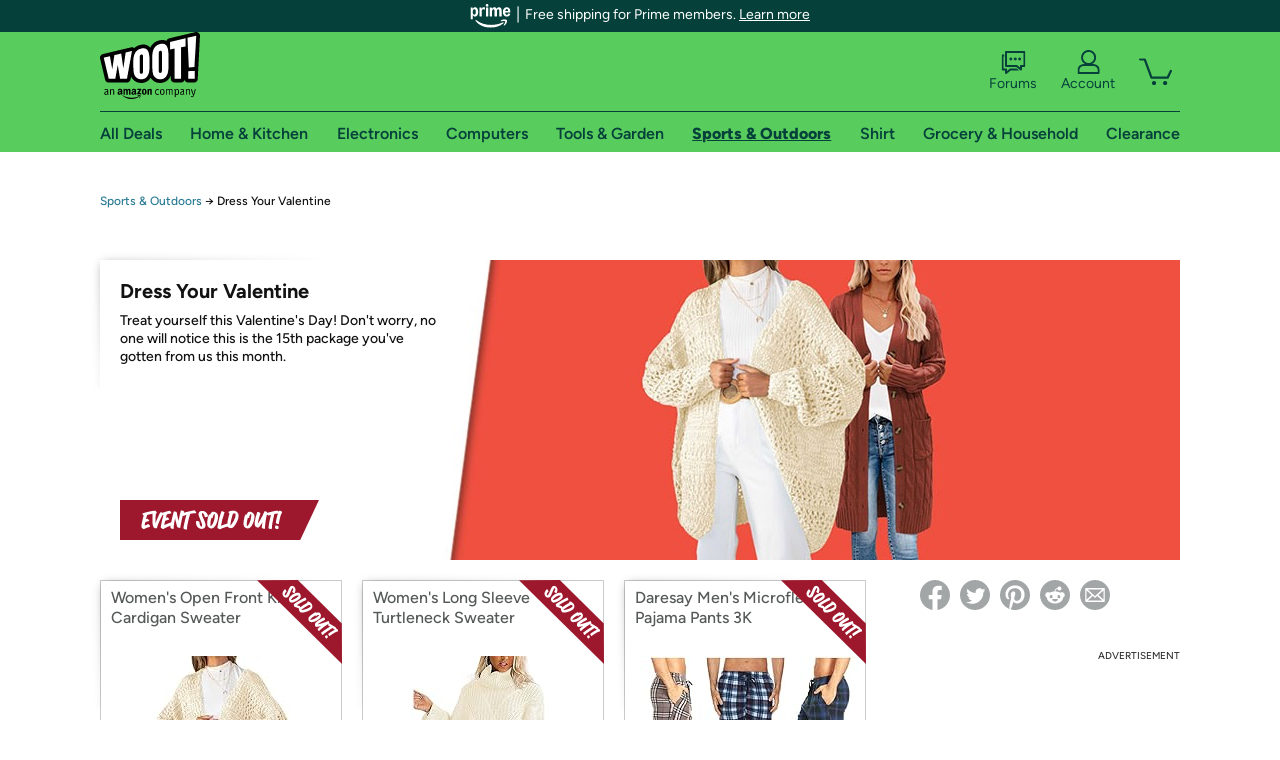

--- FILE ---
content_type: text/html; charset=utf-8
request_url: https://sport.woot.com/plus/dress-your-valentine-2
body_size: 17868
content:



    <!DOCTYPE html>
    <html>
    <head>
        <!--AWS RUM-->
<script>(function (n, i, v, r, s, c, x, z) { x = window.AwsRumClient = { q: [], n: n, i: i, v: v, r: r, c: c }; window[n] = function (c, p) { x.q.push({ c: c, p: p }); }; z = document.createElement('script'); z.async = true; z.src = s; document.head.insertBefore(z, document.head.getElementsByTagName('script')[0]); })('cwr', 'f3691888-3da1-4d69-a78a-bbc88c499553', '1.0.0', 'us-east-1', 'https://client.rum.us-east-1.amazonaws.com/1.5.0/cwr.js', { guestRoleArn: "arn:aws:iam::525508281157:role/RUM-Monitor-us-east-1-525508281157-0063818041461-Unauth", identityPoolId: "us-east-1:9d0ab28f-ed32-4a67-84b0-1a981cafd7fb", endpoint: "https://dataplane.rum.us-east-1.amazonaws.com", telemetries: ["performance", "errors", "http"], allowCookies: true, enableXRay: true });</script>
<!--End AWS RUM-->

        <title>Sports &amp; Outdoors</title>
        <link rel="icon" type="image/png" href="https://d3rqdbvvokrlbl.cloudfront.net/lib/Images/favicon/favicon-96x96.2025.png" sizes="96x96" />
<link rel="icon" type="image/svg+xml" href="https://d3rqdbvvokrlbl.cloudfront.net/lib/Images/favicon/favicon.2025.svg" />
<link rel="apple-touch-icon" sizes="180x180" href="https://d3rqdbvvokrlbl.cloudfront.net/lib/Images/favicon/apple-touch-icon.5.png" />
<meta name="apple-mobile-web-app-title" content="Woot!" />


        <link href="https://d3rqdbvvokrlbl.cloudfront.net/styles/shared/layout.53e626251032.less" rel="stylesheet" />
        <link href="https://sport.woot.com/plus/dress-your-valentine-2"
              rel="canonical">
        
        <meta content="width=1100" name="viewport" />
        <meta name="google-site-verification" content="OvtTPma0yP_gBPm58WnY3eTo2QcEZerb24x8gTUgiZQ" />
        <script crossorigin="anonymous" src="https://d3rqdbvvokrlbl.cloudfront.net/lib/scripts/shared/jquery-modernizr.53e626251032.js"></script>

        <meta content="2026-01-20T18:03:17.4710479Z" id="timestamp">

            
    <meta property="fb:app_id" content="121800081168103" />
    <meta property="og:description" content="Treat yourself this Valentine&#39;s Day!" />
    <meta property="og:image" content="https://images-na.ssl-images-amazon.com/images/S/mediaservice.woot.com/0096d1b4-b08c-47c3-84f5-6f17bbefe2a2._AC_SR552,276_.jpg" />
    <meta property="og:title" content="Dress Your Valentine" />
    <meta property="og:url" content="https://sport.woot.com/plus/dress-your-valentine-2" />
    <meta property="og:site_name" content="Sport.Woot" />

    
        <meta name="twitter:card" content="summary_large_image" />
        <meta name="twitter:site" content="@woot" />


        <script>
            var googletag = googletag || {};
            googletag.cmd = googletag.cmd || [];
            (function () {
                var gads = document.createElement("script");
                gads.async = true;
                gads.type = "text/javascript";
                var useSSL = "https:" == document.location.protocol;
                gads.src = (useSSL ? "https:" : "http:") + "//www.googletagservices.com/tag/js/gpt.js";
                var node = document.getElementsByTagName("script")[0];
                node.parentNode.insertBefore(gads, node);
            })();
        </script>

        
            <script>
        var googleDataLayer = googleDataLayer || [];
        googleDataLayer.push({
            customDimensions: {
                displayType: 'Desktop',
            },
        });
    </script>

    <!-- Google Tag Manager -->
    <script>
        (function (w, d, s, l, i) {
            w[l] = w[l] || []; w[l].push({
                'gtm.start':
                    new Date().getTime(), event: 'gtm.js'
            }); var f = d.getElementsByTagName(s)[0],
                j = d.createElement(s), dl = l != 'dataLayer' ? '&l=' + l : ''; j.async = true; j.src =
                    '//www.googletagmanager.com/gtm.js?id=' + i + dl; f.parentNode.insertBefore(j, f);
        })(window, document, 'script', 'googleDataLayer', 'GTM-KBS4QP');</script>
    <!-- End Google Tag Manager -->


        

        <!-- Optimizely -->
        <script src="https://cdn.optimizely.com/js/25069340825.js"></script>
        <!-- End Optimizely -->

        
    <link href="http://sport.woot.com/plus/dress-your-valentine-2" rel="canonical" />
    <link href="https://d3rqdbvvokrlbl.cloudfront.net/areas/sport.woot/styles/wootplus/details.53e626251032.less" rel="stylesheet" />


    

<!-- Longitude Advertisement -->
        <script>
            window.addEventListener("load", function () {
                var s = document.createElement('script');
                s.type = 'text/javascript';
                s.async = true;
                s.src = 'https://lngtd.com/woot.js';
                var h = document.getElementsByTagName('head')[0];
                h.append(s);
            });
        </script>
<!-- End Longitude Advertisement -->


        <style> </style > <script> $(function(){
if (document.location.href.indexOf('woot.com/offers/') < 0) {
    return;
}

var $linksWithWrongUrl = $('a[href="https://admin.woot.com/warranty"]');
if ($linksWithWrongUrl.length === 0) {
    return;
}
$linksWithWrongUrl.attr('href', document.location.origin + '/warranty');
}) </script> <style > </style><style></style >
<script>
$(document).ready(function () { 
$('p, h1, h2, h3, a').filter(':contains("Woot Inc"), :contains("Woot, Inc")').each(function(){$(this).text($(this).text().replace(/Woot,? Inc\.?/g,"Woot LLC")); });
});
</script>
<style ></style>

    </head>

    <body>
        

    <!-- Google Tag Manager (noscript) -->
        <noscript><iframe src="//www.googletagmanager.com/ns.html?id=GTM-KBS4QP"
        height="0" width="0" style="display:none;visibility:hidden" sandbox=""></iframe></noscript>
    <!-- End Google Tag Manager (noscript) -->


        
        <div id="header-container">
            
    
<div class="prime-header global-prime-header" data-test-ui="prime-logo-header">
    <img src="https://d3rqdbvvokrlbl.cloudfront.net/images/prime/prime-logo.svg" class="prime-logo-icon" alt="Logo of Amazon Prime" />
        <span>Free shipping for Prime members. <a href="#" data-test-ui="prime-header-click">Learn more</a></span>
</div>



<section id="prime-modal" data-test-ui="prime-header-open">
    <a href="#" class="close" aria-label="Close" data-test-ui="prime-header-close">X</a>
    <header data-test-ui="prime-header-title">
        <div class="prime-logo"><img src="https://d3rqdbvvokrlbl.cloudfront.net/lib/images/shared/amazon-prime.svg" /></div>
        <h1>Free shipping for Prime members on Woot!</h1>
    </header>
    <div data-test-ui="prime-header-content">
        <p>Woot! customers who are Amazon Prime members can enjoy special shipping benefits on Woot!, including:</p>
        <ul>
            <li>Free Standard shipping on Woot! orders</li>
            <li>Free Express shipping on Shirt.Woot orders</li>
        </ul>
        <p>Amazon Prime membership required. See individual offer pages for shipping details and restrictions. Not valid for international shipping addresses.</p>

            <div class="login-with-amazon" data-test-ui="prime-header-lwa">
                <p>Get started by logging in with Amazon or try a 30-day free trial of Amazon Prime<sup>*</sup></p>
                <a href="https://account.woot.com/Reauthenticate?openLwaModal=True&amp;ref=cnt_prime_lwa" class="auth-lwa-button">Login with Amazon</a>
                <a href=https://www.amazon.com/tryprimefree?ref_=assoc_tag_ph_1427739975520&amp;_encoding=UTF8&amp;camp=1789&amp;creative=9325&amp;linkCode=pf4&amp;tag=woot034-20&amp;linkId=1ec97244b92d7ba41db6dbde37269e59 target="_blank" class="prime-trial-flat-button">Try a 30-day free trial of Amazon Prime</a>
                <p class="re-login"><sup>*</sup>Re-login required on Woot! for benefits to take effect</p>
            </div>
    </div>
</section>



            



<a class="amazon-ingress" href="#" data-test-ui="amazon-ingress"><div class="arrow"></div>Back to Amazon.com</a>

<header id="global-header">
    <div class="header-container">
        <nav class="actions">
            <div class="logo-container">
                <a class="logo-container"     href="https://www.woot.com/?ref=w_ngh_w_2#ref=sport.woot.com/header/tab@1.10-woot" data-ref-tag="w_ngh_w_2"
>
                    <img src="https://d3rqdbvvokrlbl.cloudfront.net/lib/images/sites/header/woot-logo.svg" alt="W-O-O-T exclamation. Woooot! an Amazon company." />
                </a>
            </div>
            <div class="actions-list-container menu-items-container">
                <div class="action-box">
                    <ul class="actions-list">
                        <li>
                            <a href="https://forums.woot.com/" class="forums">
                                <svg width="25" height="24" viewBox="0 0 25 24" fill="none"
    xmlns="http://www.w3.org/2000/svg">
    <g clip-path="url(#clip0_503_10326)">
        <g clip-path="url(#clip1_503_10326)">
            <path d="M24.21 1.29C24.03 1.11 23.78 1 23.52 1H5.02004C4.76004 1 4.51004 1.1 4.33004 1.29C4.15004 1.47 4.04004 1.72 4.04004 1.98V15.95C4.04004 16.21 4.14004 16.46 4.33004 16.64C4.52004 16.82 4.76004 16.93 5.02004 16.93H15.21L19.33 20.29C19.62 20.53 20.03 20.58 20.37 20.42C20.71 20.26 20.93 19.91 20.93 19.54V16.93H23.54C23.8 16.93 24.05 16.83 24.23 16.64C24.41 16.46 24.52 16.21 24.52 15.95V1.98C24.52 1.72 24.42 1.47 24.23 1.29H24.21ZM19.94 14.97C19.68 14.97 19.43 15.07 19.25 15.26C19.07 15.44 18.96 15.69 18.96 15.95V17.48L16.17 15.2C16 15.06 15.78 14.98 15.55 14.98H6.00004V2.95H22.55V14.97H19.94Z" fill="#121212"/>
            <path d="M18.6499 7.5C17.8399 7.5 17.1799 8.16 17.1799 8.97C17.1799 9.78 17.8399 10.44 18.6499 10.44C19.4599 10.44 20.1199 9.78 20.1199 8.97C20.1199 8.16 19.4599 7.5 18.6499 7.5Z" fill="#121212"/>
            <path d="M14.27 7.5C13.46 7.5 12.8 8.16 12.8 8.97C12.8 9.78 13.46 10.44 14.27 10.44C15.08 10.44 15.74 9.78 15.74 8.97C15.74 8.16 15.08 7.5 14.27 7.5Z" fill="#121212"/>
            <path d="M9.90005 7.5C9.09005 7.5 8.43005 8.16 8.43005 8.97C8.43005 9.78 9.09005 10.44 9.90005 10.44C10.7101 10.44 11.3701 9.78 11.3701 8.97C11.3701 8.16 10.7101 7.5 9.90005 7.5Z" fill="#121212"/>
            <path d="M15.69 18.49H9.45C9.22 18.49 9.01 18.57 8.83 18.71L6.04 20.99V19.46C6.04 19.2 5.94 18.95 5.75 18.77C5.56 18.59 5.32 18.48 5.06 18.48H2.45V6.41997H3.16V4.46997H1.48C1.22 4.46997 0.97 4.56997 0.79 4.75997C0.61 4.93997 0.5 5.18997 0.5 5.44997V19.46C0.5 19.72 0.6 19.97 0.79 20.15C0.97 20.33 1.22 20.44 1.48 20.44H4.09V23.05C4.09 23.43 4.31 23.77 4.65 23.93C4.99 24.09 5.39 24.04 5.69 23.8L9.81 20.44H18.08L15.7 18.49H15.69Z" fill="#121212"/>
        </g>
    </g>
    <g transform="translate(25,0)" clip-path="url(#clip0_504_10390)">
        <g clip-path="url(#clip1_504_10390)">
            <path d="M24.21 1.29C24.03 1.11 23.78 1 23.52 1H5.02004C4.76004 1 4.51004 1.1 4.33004 1.29C4.15004 1.47 4.04004 1.72 4.04004 1.98V15.95C4.04004 16.21 4.14004 16.46 4.33004 16.64C4.51004 16.82 4.76004 16.93 5.02004 16.93H15.21L19.33 20.29C19.62 20.53 20.03 20.58 20.37 20.42C20.71 20.26 20.93 19.91 20.93 19.54V16.93H23.54C23.8 16.93 24.05 16.83 24.23 16.64C24.41 16.45 24.52 16.21 24.52 15.95V1.98C24.52 1.72 24.42 1.47 24.23 1.29H24.21ZM9.90004 10.43C9.09004 10.43 8.43004 9.77 8.43004 8.96C8.43004 8.15 9.09004 7.49 9.90004 7.49C10.71 7.49 11.37 8.15 11.37 8.96C11.37 9.77 10.71 10.43 9.90004 10.43ZM14.27 10.43C13.46 10.43 12.8 9.77 12.8 8.96C12.8 8.15 13.46 7.49 14.27 7.49C15.08 7.49 15.74 8.15 15.74 8.96C15.74 9.77 15.08 10.43 14.27 10.43ZM18.65 10.43C17.84 10.43 17.18 9.77 17.18 8.96C17.18 8.15 17.84 7.49 18.65 7.49C19.46 7.49 20.12 8.15 20.12 8.96C20.12 9.77 19.46 10.43 18.65 10.43Z" fill="#121212"/>
            <path d="M15.69 18.49H9.45C9.22 18.49 9.01 18.57 8.83 18.71L6.04 20.99V19.46C6.04 19.2 5.94 18.95 5.75 18.77C5.56 18.59 5.32 18.48 5.06 18.48H2.45V6.41997H3.16V4.46997H1.48C1.22 4.46997 0.97 4.56997 0.79 4.75997C0.61 4.93997 0.5 5.18997 0.5 5.44997V19.46C0.5 19.72 0.6 19.97 0.79 20.15C0.97 20.33 1.22 20.44 1.48 20.44H4.09V23.05C4.09 23.43 4.31 23.77 4.65 23.93C4.99 24.09 5.39 24.04 5.69 23.8L9.81 20.44H18.08L15.7 18.49H15.69Z" fill="#121212"/>
        </g>
    </g>
    <defs>
        <clipPath id="clip0_503_10326">
            <rect width="24" height="24" fill="white" transform="translate(0.5)"/>
        </clipPath>
        <clipPath id="clip1_503_10326">
            <rect width="24" height="23.02" fill="white" transform="translate(0.5 1)"/>
        </clipPath>
        <clipPath id="clip0_504_10390">
            <rect width="24" height="24" fill="white" transform="translate(0.5)"/>
        </clipPath>
        <clipPath id="clip1_504_10390">
            <rect width="24" height="23.02" fill="white" transform="translate(0.5 1)"/>
        </clipPath>
    </defs>
</svg>

                                Forums
                            </a>
                        </li>
                        <li>
<div id="account" class="logged-out">
    <div id="welcome" data-header-ref="ngh">
            <div class="shows-user-drop">
                <a class="signin account">
                    <svg width="25" height="24" viewBox="0 0 25 24" fill="none"
    xmlns="http://www.w3.org/2000/svg">
    <g clip-path="url(#clip0_503_10282)">
        <path d="M21.78 15.72C20.62 14.69 19.04 14.07 17.31 14.07H16.25C18.55 12.79 20.11 10.33 20.11 7.51C20.11 3.36 16.75 0 12.6 0C8.45 0 5.08 3.36 5.08 7.51C5.08 10.33 6.64 12.79 8.94 14.07H7.88C6.15 14.07 4.57 14.69 3.41 15.72C2.25 16.75 1.5 18.22 1.5 19.85V23C1.5 23.25 1.6 23.51 1.79 23.69C1.97 23.87 2.22 23.98 2.48 23.98H22.71C22.97 23.98 23.22 23.88 23.4 23.69C23.58 23.51 23.69 23.26 23.69 23V19.85C23.69 18.22 22.94 16.75 21.78 15.73V15.72ZM8.67 11.44C7.66 10.43 7.04 9.05 7.04 7.51C7.04 5.97 7.66 4.59 8.67 3.58C9.68 2.57 11.06 1.95 12.6 1.95C14.14 1.95 15.52 2.57 16.53 3.58C17.54 4.59 18.16 5.97 18.16 7.51C18.16 9.05 17.54 10.43 16.53 11.44C15.52 12.45 14.14 13.07 12.6 13.07C11.06 13.07 9.68 12.45 8.67 11.44ZM21.73 22.02H3.45V19.85C3.45 18.83 3.91 17.9 4.7 17.19C5.49 16.48 6.62 16.03 7.87 16.03H17.29C18.55 16.03 19.67 16.48 20.46 17.19C21.25 17.9 21.71 18.83 21.71 19.85V22.02H21.73Z" fill="#121212"/>
    </g>
    <g transform="translate(25,0)" clip-path="url(#clip0_504_10402)">
        <path d="M21.78 15.72C20.62 14.69 19.04 14.07 17.31 14.07H16.25C18.55 12.79 20.11 10.33 20.11 7.51C20.11 3.36 16.75 0 12.6 0C8.45 0 5.08 3.36 5.08 7.51C5.08 10.33 6.64 12.79 8.94 14.07H7.88C6.15 14.07 4.57 14.69 3.41 15.72C2.25 16.75 1.5 18.22 1.5 19.85V23C1.5 23.25 1.6 23.51 1.79 23.69C1.97 23.87 2.22 23.98 2.48 23.98H22.71C22.97 23.98 23.22 23.88 23.4 23.69C23.58 23.51 23.69 23.26 23.69 23V19.85C23.69 18.22 22.94 16.75 21.78 15.73V15.72Z" fill="#121212"/>
    </g>
    <defs>
        <clipPath id="clip0_503_10282">
            <rect width="22.19" height="23.97" fill="white" transform="translate(1.5)"/>
        </clipPath>
        <clipPath id="clip0_504_10402">
            <rect width="22.19" height="23.97" fill="white" transform="translate(1.5)"/>
        </clipPath>
    </defs>
</svg>
                    Account
                </a>
            </div>
            <div class="acct-option-list">
                <ul>
                    <li>
                        <a class="signin">Sign in</a>
                    </li>
                    <li>
                        <a class="signup">New to Woot? - Sign up</a>
                    </li>
                    <li>
                        <a href="https://account.woot.com/?ref=ngh_act_ya_dd_so">Your Account</a>
                    </li>
                    <li>
                        <a href="https://account.woot.com/purchasehistory?ref=ngh_act_syb_so">Stuff You Bought</a>
                    </li>
                    <li>
                        <a href="https://support.woot.com/?ref=ngh_act_spt_so">Customer Service</a>
                    </li>
                    <li>
                        <a href="https://www.woot.com/feedback?ref=ngh_act_fdbk_so">Feedback</a>
                    </li>
                </ul>
            </div>
    </div>
</div>
</li>
                        <li>


<div data-minicart-hassoldoutitems="false" data-minicart-ref-tag="ngh_mc_crt" id="minicart">
        <a aria-label="Shopping Cart" class="count" href="https://www.woot.com/cart?ref=w_ngh_mc_icon#ref=sport.woot.com/header"></a>
        <div class="loading"></div>
</div>
</li>
                    </ul>
                </div>
            </div>
        </nav>
        <nav class="categories">
                <div id="category-tab-everything-woot" class="category everything-woot retail  ">
                    <a     href="https://www.woot.com/alldeals?ref=w_ngh_et_1#ref=sport.woot.com/header/tab@0.10-everything" data-ref-tag="w_ngh_et_1"
 class="tab"><span class="title">All Deals</span></a>



<section id="lazy-036243f0-f8d5-4a95-8971-1a9c7d8fb1a5" class="lazy-container drop-down" data-lazy-url="https://sport.woot.com/sites/headercategoryflyout?category=Everything.Woot&amp;tabIndex=0&amp;tabCount=10&amp;ref=w_ngh_et_1" data-lazy-target="#category-tab-everything-woot" data-lazy-trigger="mouseover touchstart">
    <span class="loading"></span>
</section>
                </div>
                <div id="category-tab-home-woot" class="category home-woot retail  ">
                    <a     href="https://www.woot.com/category/home?ref=w_ngh_hm_3#ref=sport.woot.com/header/tab@2.10-home" data-ref-tag="w_ngh_hm_3"
 class="tab"><span class="title">Home &amp; Kitchen</span></a>



<section id="lazy-3dbc624c-c0a0-4322-b96d-8574700734ce" class="lazy-container drop-down" data-lazy-url="https://sport.woot.com/sites/headercategoryflyout?category=Home.Woot&amp;tabIndex=2&amp;tabCount=10&amp;ref=w_ngh_hm_3" data-lazy-target="#category-tab-home-woot" data-lazy-trigger="mouseover touchstart">
    <span class="loading"></span>
</section>
                </div>
                <div id="category-tab-electronics-woot" class="category electronics-woot retail  ">
                    <a     href="https://www.woot.com/category/electronics?ref=w_ngh_el_4#ref=sport.woot.com/header/tab@3.10-electronics" data-ref-tag="w_ngh_el_4"
 class="tab"><span class="title">Electronics</span></a>



<section id="lazy-8318e6d5-1ba8-4b86-9aa5-3037139c967e" class="lazy-container drop-down" data-lazy-url="https://sport.woot.com/sites/headercategoryflyout?category=Electronics.Woot&amp;tabIndex=3&amp;tabCount=10&amp;ref=w_ngh_el_4" data-lazy-target="#category-tab-electronics-woot" data-lazy-trigger="mouseover touchstart">
    <span class="loading"></span>
</section>
                </div>
                <div id="category-tab-computers-woot" class="category computers-woot retail  ">
                    <a     href="https://www.woot.com/category/computers?ref=w_ngh_cp_5#ref=sport.woot.com/header/tab@4.10-computers" data-ref-tag="w_ngh_cp_5"
 class="tab"><span class="title">Computers</span></a>



<section id="lazy-bf4cf574-87c7-4791-8573-2ffd82a59d49" class="lazy-container drop-down" data-lazy-url="https://sport.woot.com/sites/headercategoryflyout?category=Computers.Woot&amp;tabIndex=4&amp;tabCount=10&amp;ref=w_ngh_cp_5" data-lazy-target="#category-tab-computers-woot" data-lazy-trigger="mouseover touchstart">
    <span class="loading"></span>
</section>
                </div>
                <div id="category-tab-tools-woot" class="category tools-woot retail  ">
                    <a     href="https://www.woot.com/category/tools?ref=w_ngh_tg_6#ref=sport.woot.com/header/tab@5.10-tools" data-ref-tag="w_ngh_tg_6"
 class="tab"><span class="title">Tools &amp; Garden</span></a>



<section id="lazy-d806435b-136c-4bc5-b4c0-7686573130e2" class="lazy-container drop-down" data-lazy-url="https://sport.woot.com/sites/headercategoryflyout?category=Tools.Woot&amp;tabIndex=5&amp;tabCount=10&amp;ref=w_ngh_tg_6" data-lazy-target="#category-tab-tools-woot" data-lazy-trigger="mouseover touchstart">
    <span class="loading"></span>
</section>
                </div>
                <div id="category-tab-sport-woot" class="category sport-woot retail current ">
                    <a     href="https://www.woot.com/category/sport?ref=w_ngh_sp_7#ref=sport.woot.com/header/tab@6.10-sport" data-ref-tag="w_ngh_sp_7"
 class="tab"><span class="title">Sports &amp; Outdoors</span></a>



<section id="lazy-65efc152-d76a-442b-a2ba-3855216fbdd9" class="lazy-container drop-down" data-lazy-url="https://sport.woot.com/sites/headercategoryflyout?category=Sport.Woot&amp;tabIndex=6&amp;tabCount=10&amp;ref=w_ngh_sp_7" data-lazy-target="#category-tab-sport-woot" data-lazy-trigger="mouseover touchstart">
    <span class="loading"></span>
</section>
                </div>
                <div id="category-tab-shirt-woot" class="category shirt-woot retail  ">
                    <a     href="https://shirt.woot.com/?ref=w_ngh_sh_8#ref=sport.woot.com/header/tab@7.10-shirt" data-ref-tag="w_ngh_sh_8"
 class="tab"><span class="title">Shirt</span></a>



<section id="lazy-40b5d40c-43e3-4cb7-a1e3-fab5c8ce27de" class="lazy-container drop-down" data-lazy-url="https://sport.woot.com/sites/headercategoryflyout?category=Shirt.Woot&amp;tabIndex=7&amp;tabCount=10&amp;ref=w_ngh_sh_8" data-lazy-target="#category-tab-shirt-woot" data-lazy-trigger="mouseover touchstart">
    <span class="loading"></span>
</section>
                </div>
                <div id="category-tab-grocery-woot" class="category grocery-woot retail  ">
                    <a     href="https://www.woot.com/category/grocery?ref=w_ngh_gr_9#ref=sport.woot.com/header/tab@8.10-grocery" data-ref-tag="w_ngh_gr_9"
 class="tab"><span class="title">Grocery &amp; Household</span></a>



<section id="lazy-b84e03b8-0d93-4c6f-979e-fe7ef4e9ff83" class="lazy-container drop-down" data-lazy-url="https://sport.woot.com/sites/headercategoryflyout?category=Grocery.Woot&amp;tabIndex=8&amp;tabCount=10&amp;ref=w_ngh_gr_9" data-lazy-target="#category-tab-grocery-woot" data-lazy-trigger="mouseover touchstart">
    <span class="loading"></span>
</section>
                </div>
                <div id="category-tab-sellout-woot" class="category sellout-woot retail  ">
                    <a     href="https://www.woot.com/category/sellout?ref=w_ngh_so_10#ref=sport.woot.com/header/tab@9.10-sellout" data-ref-tag="w_ngh_so_10"
 class="tab"><span class="title">Clearance</span></a>



<section id="lazy-e2991d08-eaea-4168-a577-242e18f8c3d6" class="lazy-container drop-down" data-lazy-url="https://sport.woot.com/sites/headercategoryflyout?category=Sellout.Woot&amp;tabIndex=9&amp;tabCount=10&amp;ref=w_ngh_so_10" data-lazy-target="#category-tab-sellout-woot" data-lazy-trigger="mouseover touchstart">
    <span class="loading"></span>
</section>
                </div>
        </nav>
    </div>
</header>
        </div>
        


        
    <nav id="breadcrumbs">
        <ol>
            <li><a href="https://www.woot.com/category/sport?ref=w_cnt_wp_crum_1">Sports & Outdoors</a></li>
            <li><span>&rarr;</span></li>
            <li>Dress Your Valentine</li>
        </ol>
    </nav>

        





<div id="content" data-amazon-lightbox="">
    <section class="hero sold-out" style="background-image: url('https://d3gqasl9vmjfd8.cloudfront.net/7d8e577c-4328-4db1-88a1-c3ddb66599f0.jpg')">
        <article class="detail">
            <div>
                <header>
                    <h1>Dress Your Valentine</h1>
                </header>
                <div class='event-text'>
                    <p>Treat yourself this Valentine's Day! Don't worry, no one will notice this is the 15th package you've gotten from us this month.</p>
                </div>
            </div>
            <div class="countdown countdown-clock">
    <svg width="14" height="14" viewBox="0 0 24 24">
  <path fill="#9e182d" d="M12 1a11 11 0 1 0 11 11A11 11 0 0 0 12 1zm0 20a9 9 0 1 1 9-9 9 9 0 0 1-9 9z"></path>
  <path fill="#9e182d" d="M13 7h-2v5.41l5.29 5.3 1.42-1.42-4.71-4.7V7z"></path>
</svg>
    Ends on February 3 at 11:59PM CT
</div>
                <div class="banner"><svg xmlns="http://www.w3.org/2000/svg" viewBox="0 0 233.21 46.9" aria-labelledby="sold-out-event-label">
  <title id="sold-out-event-label">Event Sold Out</title>
  <defs>
    <style>
      .text {
        fill: #fff;
      }

      .background {
        fill: #9e182d;
      }
    </style>
  </defs>
  <polygon class="background" points="233.21 0 0 0 0 46.9 211.18 46.9 233.21 0"/>
  <g>
    <path class="text" d="M88.5,13.34c-.52-.8-.94-1.21-1.27-1.21-.46,0-2.79.48-6.99,1.43-2.33.53-4.18.99-5.56,1.4.09-.19.17-.36.25-.5.02-.04.06-.09.12-.16.07-.07.11-.14.15-.2.03-.07.05-.13.05-.19,0-.33-.4-.71-1.19-1.13-.79-.42-1.47-.63-2.03-.63-.35,0-.57.1-.66.32-.21.48-.59,1.91-1.14,4.31-.55,2.4-1.09,4.98-1.6,7.75-.79-2.6-1.48-5.89-2.07-9.88-.05-.3-.39-.59-1.04-.88-.65-.28-1.23-.43-1.76-.43-.4,0-.64.1-.7.29-.82,2.71-1.69,6.15-2.6,10.33-.17.79-.32,1.51-.46,2.2-.01,0-.02,0-.03.01-.86.29-2.05.73-3.58,1.34-1.53.61-3.02,1.25-4.47,1.93.21-1.37.54-3.03,1-4.99,1.7-.68,3.2-1.16,4.49-1.44.17-.04.25-.13.25-.29,0-.35-.28-.83-.84-1.47-.56-.63-.98-.95-1.25-.95-.12,0-.71.22-1.79.62.46-1.77.82-3.11,1.09-4.03,2.12-.66,3.67-.99,4.67-.99h.26s.05,0,.11-.01c.06,0,.09-.02.11-.04.02-.01.04-.03.07-.06.03-.02.05-.05.07-.09.01-.04.03-.09.03-.14s.01-.12.01-.2c0-.41-.25-.95-.74-1.64-.49-.68-.96-1.03-1.4-1.03-.53,0-1.92.33-4.19.99-1.79.52-3.13.97-4.03,1.36-.07-.04-.13-.08-.21-.13-.81-.44-1.42-.66-1.83-.66-.27,0-.54.25-.81.71-.76,1.35-1.71,3.33-2.86,5.93s-2.01,4.83-2.59,6.71c-.12-1.91-.09-4.29.1-7.15.14-2.01.28-3.58.43-4.72.16,0,.33-.02.47-.02.44,0,.66-.15.66-.45,0-.36-.21-.86-.62-1.49-.25-.38-.49-.66-.7-.84-.21-.18-.38-.29-.5-.32-.12-.03-.29-.05-.5-.05-1.22,0-3.48.36-6.77,1.08-3.29.72-5.8,1.42-7.53,2.1-.18.06-.27.2-.27.43,0,.29.15.63.44,1.04.29.41.63.75,1.01,1.02-.67,2.22-1.28,4.61-1.83,7.17-.55,2.56-.83,4.46-.83,5.71,0,.52.06.89.19,1.1.3.45.74.9,1.31,1.34s1.05.66,1.43.66c.09,0,.19-.05.3-.13,1.7-1.12,3.96-2.03,6.76-2.74.14-.03.21-.14.21-.33,0-.42-.25-.97-.75-1.64-.5-.67-.97-1-1.41-1-.33,0-.67.06-1.02.18-.16.07-.29.18-.38.33-.96.35-1.89.72-2.78,1.13.08-.85.3-2.18.66-4.02,1.48-.62,2.95-1.05,4.4-1.3.14,0,.21-.1.21-.28,0-.36-.29-.86-.85-1.49s-1.02-.95-1.35-.95c-.16,0-.68.14-1.57.43.5-2.08.98-3.7,1.42-4.87,2.07-.6,4.11-1.06,6.14-1.37.09-.01.16-.02.25-.04-.18,1.98-.27,4.03-.27,6.15,0,3.08.15,5.4.45,6.96.3,1.57.75,2.61,1.33,3.15.58.53,1.46.8,2.62.8.47,0,.75-.13.83-.4.63-2.22,1.66-4.91,3.06-8.06s2.62-5.57,3.63-7.25c.1-.05.17-.11.25-.17.24.23.48.44.73.6-.84,2.82-1.57,5.71-2.2,8.69s-.94,4.8-.94,5.46c0,.33.39.75,1.16,1.25s1.36.76,1.77.76c.13,0,.25-.04.36-.12,1.42-.95,3.67-2.03,6.73-3.24.55-.22,1.05-.41,1.52-.59-.13.97-.2,1.74-.2,2.31,0,.35.34.68,1.01,1,.67.32,1.31.48,1.92.48.29,0,.51-.05.68-.14.17-.1.25-.21.25-.33,0-.03-.02-.15-.05-.35-.03-.2-.05-.43-.05-.69,0-.88.11-2.06.32-3.5.06,0,.13-.02.17-.02.14,0,.21-.1.21-.29,0-.22-.07-.49-.21-.79.04-.25.08-.48.12-.74.41-2.33.78-4.14,1.12-5.41.25,1.25.69,3.07,1.29,5.48.61,2.41,1.02,3.87,1.23,4.37.13.33.5.62,1.12.85s1.19.36,1.71.36.77-.11.79-.33c.2-2.05.8-5.28,1.79-9.7.38-1.71.74-3.16,1.07-4.37.34.28.61.43.82.43.11,0,.2-.01.29-.05.08-.03.18-.08.28-.14s.19-.11.26-.14c.78-.36,1.65-.69,2.6-.99-.84,2.89-1.63,6.03-2.37,9.4-.74,3.37-1.1,5.45-1.1,6.24,0,.38.39.76,1.16,1.13.77.37,1.49.55,2.14.55.68,0,1.02-.25,1.02-.74,0-.15-.04-.31-.1-.46-.07-.15-.1-.27-.1-.36,0-.98.36-3.23,1.08-6.75.72-3.52,1.61-6.92,2.69-10.18.91-.19,1.84-.35,2.79-.49.95-.14,1.65-.24,2.11-.28.46-.05.72-.07.78-.07s.16.05.31.14c.14.09.28.14.4.14.43,0,.65-.2.65-.61,0-.38-.26-.97-.77-1.77Z"/>
    <path class="text" d="M103.06,18.77c0-.32-.08-.71-.25-1.18-.17-.47-.44-.99-.81-1.56s-.81-1.09-1.33-1.57c-.51-.48-1.16-.88-1.94-1.21-.78-.32-1.62-.49-2.51-.49-1.24,0-2.25.35-3.02,1.06-.77.71-1.16,1.67-1.16,2.89,0,.77.35,2.04,1.05,3.8s1.4,3.54,2.1,5.33c.71,1.79,1.06,3.08,1.06,3.88,0,.72-.21,1.27-.62,1.63-.7-.27-1.27-.85-1.73-1.74s-.68-1.85-.68-2.87c0-.14,0-.28.01-.43,0-.15.01-.23.01-.25,0-.36-.34-.7-1.01-1-.67-.31-1.33-.46-1.96-.46s-1,.17-1.05.52c-.08.52-.12,1-.12,1.42,0,2.05.65,3.78,1.95,5.21,1.3,1.43,2.89,2.14,4.78,2.14,1.36,0,2.45-.42,3.26-1.25.81-.83,1.21-1.89,1.21-3.17,0-.75-.23-1.79-.67-3.1-.45-1.32-.94-2.56-1.48-3.73-.53-1.17-1.03-2.35-1.48-3.52-.45-1.17-.67-2.02-.67-2.54,0-.55.16-.99.48-1.3,1.23.39,2.16,1.83,2.78,4.33.09.36.45.54,1.07.54s1.19-.14,1.8-.43c.61-.29.92-.59.92-.92Z"/>
    <path class="text" d="M114.98,19.43c0-1.69-.57-3.07-1.72-4.14-1.15-1.07-2.5-1.6-4.06-1.6-.76,0-1.47.35-2.13,1.05s-1.14,1.52-1.44,2.47c-.32-.08-.57-.12-.77-.12-.3,0-.5.08-.59.23-.39.58-.85,1.95-1.35,4.11-.51,2.15-.76,4.13-.76,5.92,0,1.16.11,2.1.35,2.8.29.88.89,1.65,1.81,2.29s1.86.96,2.81.96c1.06,0,2.09-.47,3.09-1.42s1.84-2.12,2.51-3.53c.67-1.41,1.22-2.92,1.63-4.54.41-1.62.62-3.11.62-4.48ZM110.25,23.81c-.98,3.45-2.32,5.79-4,7.02-.22-.54-.34-1.36-.34-2.46,0-1.99.44-4.48,1.31-7.49.47.15.85.23,1.14.23.3,0,.45-.08.45-.25,0-.04,0-.12-.02-.25s-.02-.24-.02-.33c0-.69.21-1.44.63-2.24s.93-1.4,1.53-1.79c.13.46.2,1.08.2,1.85,0,1.8-.29,3.71-.88,5.72Z"/>
    <path class="text" d="M132.86,12.45c-.86,0-1.81.13-2.85.38s-1.93.56-2.67.92c-.12.07-.19.18-.19.33,0,.48.38,1.11,1.14,1.89-1.4,4.6-2.24,8.55-2.54,11.88-.06-.02-.13-.04-.19-.04-.27,0-1.24.26-2.91.79-1.67.52-3.1,1.04-4.31,1.55.76-4.88,2.11-9.89,4.04-15.03.07-.18.1-.3.1-.36,0-.32-.4-.66-1.2-1.04s-1.47-.57-2.02-.57c-.24,0-.4.1-.48.31-2.18,5.95-3.65,12-4.43,18.17-.02.15-.06.28-.13.39-.07.11-.1.19-.1.24,0,.3.36.7,1.08,1.21.72.5,1.34.76,1.85.76.24,0,.48-.07.73-.2,1-.5,2.37-1.05,4.1-1.65,1.67-.58,3.01-.98,4.04-1.21.25.3.65.62,1.21.95,1.02.6,1.96.89,2.8.89.6,0,1.12-.08,1.54-.22.42-.15.87-.45,1.34-.91,1.39-1.32,2.77-3.37,4.14-6.15,1.36-2.77,2.04-5.26,2.04-7.47,0-1.46-.57-2.77-1.73-3.92-1.3-1.26-2.78-1.89-4.43-1.89ZM133.36,24.12c-1.41,2.73-2.77,4.7-4.07,5.9.16-2.19.55-4.62,1.17-7.28.63-2.66,1.25-4.89,1.87-6.68,1.04-.27,1.97-.4,2.79-.4.23.45.35,1,.35,1.63,0,1.83-.71,4.11-2.12,6.84Z"/>
    <path class="text" d="M151.83,13.69c-.76,0-1.47.35-2.13,1.05s-1.14,1.52-1.44,2.47c-.32-.08-.57-.12-.77-.12-.3,0-.5.08-.59.23-.39.58-.85,1.95-1.35,4.11-.51,2.15-.76,4.13-.76,5.92,0,1.16.11,2.1.35,2.8.29.88.89,1.65,1.81,2.29s1.86.96,2.81.96c1.06,0,2.09-.47,3.09-1.42s1.84-2.12,2.51-3.53c.67-1.41,1.22-2.92,1.63-4.54.41-1.62.62-3.11.62-4.48,0-1.69-.57-3.07-1.72-4.14-1.15-1.07-2.5-1.6-4.06-1.6ZM152.88,23.81c-.98,3.45-2.32,5.79-4,7.02-.22-.54-.34-1.36-.34-2.46,0-1.99.44-4.48,1.31-7.49.47.15.85.23,1.14.23.3,0,.45-.08.45-.25,0-.04,0-.12-.02-.25s-.02-.24-.02-.33c0-.69.21-1.44.63-2.24s.93-1.4,1.53-1.79c.13.46.2,1.08.2,1.85,0,1.8-.29,3.71-.88,5.72Z"/>
    <path class="text" d="M188.8,13.04c-.76-.34-1.38-.51-1.87-.51-.34,0-.57.08-.7.28-.13.23-.28.53-.43.89-.05-.07-.09-.14-.15-.22-.5-.66-.98-.99-1.42-.99-.94,0-2.94.38-6.01,1.13-2.64.65-4.51,1.15-5.61,1.51.03-.12.04-.23.04-.31,0-.32-.37-.67-1.11-1.07-.74-.4-1.35-.6-1.82-.6-.21,0-.35.08-.43.28-1.14,2.65-2.47,5.41-3.99,8.26s-2.76,4.87-3.73,6.04c.11-2.32,1.08-6.2,2.91-11.62.05-.15.07-.25.07-.31,0-.38-.41-.78-1.23-1.22s-1.5-.65-2.04-.65c-.22,0-.36.09-.41.24-2.08,6.16-3.11,10.65-3.11,13.49,0,.87.14,1.62.41,2.26.27.64.64,1.12,1.09,1.45s.91.57,1.38.72c.47.15.95.22,1.44.22.29,0,.52-.09.67-.24.44-.38,1.12-1.24,2.03-2.58.91-1.35,1.65-2.54,2.22-3.58-.14.75-.31,1.84-.5,3.27-.2,1.43-.3,2.45-.3,3.06,0,.47.38.85,1.15,1.13.77.29,1.42.43,1.96.43.29,0,.48-.05.57-.14.09-.09.14-.25.14-.47,0-.08-.01-.25-.04-.5-.02-.25-.03-.46-.03-.64,0-1.76.28-4.39.85-7.88.46-2.82.94-5.32,1.44-7.51.12.17.26.36.44.56.57.65,1.04.98,1.41.98.02,0,.17-.05.45-.14.51-.15,1.29-.37,2.34-.63-1.57,6.39-2.46,11.06-2.67,13.99-.19.08-.28.35-.28.81,0,.35.04.58.12.7.2.32.64.6,1.31.87s1.27.39,1.8.39.77-.14.77-.43c0-2.07.28-4.62.87-7.64.62-3.28,1.26-6.25,1.93-8.91v-.07c0-.14-.08-.32-.28-.54,2.13-.46,3.66-.72,4.61-.79-.34,1.1-.7,2.43-1.1,4.03-.9,3.66-1.35,5.92-1.35,6.77,0,.38.38.74,1.14,1.1.76.36,1.4.54,1.93.54.3,0,.47-.11.5-.33.15-1.29.49-3.15,1.02-5.56.53-2.41,1.18-4.59,1.94-6.53.16,0,.28-.07.36-.21.29-.53.43-1.05.43-1.56,0-.35-.38-.69-1.13-1.03Z"/>
    <path class="text" d="M184.68,30.23c-.74-.25-1.37-.38-1.89-.38-.41,0-.66.13-.73.4-.26.77-.38,1.59-.38,2.46,0,.35.33.64.99.89.66.25,1.28.38,1.87.38.43,0,.71-.04.85-.13.14-.08.21-.22.21-.39,0-.41.02-.79.05-1.14.03-.35.06-.63.09-.83s.05-.32.05-.35c0-.36-.37-.67-1.1-.92Z"/>
  </g>
</svg></div>
        </article>
    </section>
    <section class="offer-list">
        <ul>
                    <li class="sold-out">
                        <a href="/offers/womens-open-front-knit-cardigan-sweater-1?ref=w_cnt_wp_0_1">
                            <img src="https://images-na.ssl-images-amazon.com/images/S/mediaservice.woot.com/f6e2a3a2-9ae0-4e9b-984d-c64f069697d9._SX240_.jpg" alt="Women&#39;s Open Front Knit Cardigan Sweater" />
                            <div class="overlay"></div>
                            <div class="info">
                                <h2 title="Women&#39;s Open Front Knit Cardigan Sweater">Women&#39;s Open Front Knit Cardigan Sweater</h2>

                            </div>
                            <div class="hover-border"></div>
                                <div class="banner">Sold Out</div>
                        </a>
                    </li>
                    <li class="sold-out">
                        <a href="/offers/womens-long-sleeve-turtleneck-sweater-2?ref=w_cnt_wp_0_2">
                            <img src="https://images-na.ssl-images-amazon.com/images/S/mediaservice.woot.com/79541dbe-e302-43e7-96c8-f5e41362753b._SX240_.jpg" alt="Women&#39;s Long Sleeve Turtleneck Sweater" />
                            <div class="overlay"></div>
                            <div class="info">
                                <h2 title="Women&#39;s Long Sleeve Turtleneck Sweater">Women&#39;s Long Sleeve Turtleneck Sweater</h2>

                            </div>
                            <div class="hover-border"></div>
                                <div class="banner">Sold Out</div>
                        </a>
                    </li>
                    <li class="sold-out">
                        <a href="/offers/daresay-mens-microfleece-pajama-pants-3k?ref=w_cnt_wp_0_3">
                            <img src="https://images-na.ssl-images-amazon.com/images/S/mediaservice.woot.com/4c412c2f-eb29-47b5-9a72-86c4854240a5._SX240_.jpg" alt="Daresay Men&#39;s Microfleece Pajama Pants 3K" />
                            <div class="overlay"></div>
                            <div class="info">
                                <h2 title="Daresay Men&#39;s Microfleece Pajama Pants 3K">Daresay Men&#39;s Microfleece Pajama Pants 3K</h2>

                            </div>
                            <div class="hover-border"></div>
                                <div class="banner">Sold Out</div>
                        </a>
                    </li>
                    <li class="sold-out">
                        <a href="/offers/daresay-mens-flannel-pajama-pants-3-pack?ref=w_cnt_wp_0_4">
                            <img src="https://images-na.ssl-images-amazon.com/images/S/mediaservice.woot.com/084e8df3-ff04-4ae5-9568-889902f58093._SX240_.jpg" alt="Daresay Men&#39;s Flannel Pajama Pants 3 Pack" />
                            <div class="overlay"></div>
                            <div class="info">
                                <h2 title="Daresay Men&#39;s Flannel Pajama Pants 3 Pack">Daresay Men&#39;s Flannel Pajama Pants 3 Pack</h2>

                            </div>
                            <div class="hover-border"></div>
                                <div class="banner">Sold Out</div>
                        </a>
                    </li>
                    <li class="sold-out">
                        <a href="/offers/daresay-womens-pajama-pants-3-pack?ref=w_cnt_wp_0_5">
                            <img src="https://images-na.ssl-images-amazon.com/images/S/mediaservice.woot.com/14b103e6-a0c4-42f5-8589-676b01435106._SX240_.jpg" alt="Daresay Women’s Pajama Pants 3-Pack" />
                            <div class="overlay"></div>
                            <div class="info">
                                <h2 title="Daresay Women’s Pajama Pants 3-Pack">Daresay Women’s Pajama Pants 3-Pack</h2>

                            </div>
                            <div class="hover-border"></div>
                                <div class="banner">Sold Out</div>
                        </a>
                    </li>
                    <li class="sold-out">
                        <a href="/offers/daresay-mens-jersey-sleep-shorts-3-pack?ref=w_cnt_wp_0_6">
                            <img src="https://images-na.ssl-images-amazon.com/images/S/mediaservice.woot.com/6a84ade7-21b0-4f25-9fbe-ff4f6773d7e8._SX240_.jpg" alt="Daresay Men&#39;s Jersey Sleep Shorts 3-Pack" />
                            <div class="overlay"></div>
                            <div class="info">
                                <h2 title="Daresay Men&#39;s Jersey Sleep Shorts 3-Pack">Daresay Men&#39;s Jersey Sleep Shorts 3-Pack</h2>

                            </div>
                            <div class="hover-border"></div>
                                <div class="banner">Sold Out</div>
                        </a>
                    </li>
                    <li class="sold-out">
                        <a href="/offers/daresay-mens-sleep-pants-3-pack?ref=w_cnt_wp_0_7">
                            <img src="https://images-na.ssl-images-amazon.com/images/S/mediaservice.woot.com/5db2aa33-fdf7-4ea4-95a7-7b93543cdad7._SX240_.jpg" alt="Daresay Men&#39;s Sleep Pants 3-Pack" />
                            <div class="overlay"></div>
                            <div class="info">
                                <h2 title="Daresay Men&#39;s Sleep Pants 3-Pack">Daresay Men&#39;s Sleep Pants 3-Pack</h2>

                            </div>
                            <div class="hover-border"></div>
                                <div class="banner">Sold Out</div>
                        </a>
                    </li>
                    <li class="sold-out">
                        <a href="/offers/womens-2-pack-soft-sweater-5?ref=w_cnt_wp_0_8">
                            <img src="https://images-na.ssl-images-amazon.com/images/S/mediaservice.woot.com/473db5e2-2fff-4571-9905-348c5260bda1._SX240_.jpg" alt="Womens 2 Pack Soft Sweater" />
                            <div class="overlay"></div>
                            <div class="info">
                                <h2 title="Womens 2 Pack Soft Sweater">Womens 2 Pack Soft Sweater</h2>

                            </div>
                            <div class="hover-border"></div>
                                <div class="banner">Sold Out</div>
                        </a>
                    </li>
                    <li class="sold-out">
                        <a href="/offers/womens-2-pack-everyday-t-shirt-5?ref=w_cnt_wp_0_9">
                            <img src="https://images-na.ssl-images-amazon.com/images/S/mediaservice.woot.com/29c3bb49-bf4c-4b0b-bb89-08685c42fa7d._SX240_.jpg" alt="Womens 2 Pack Everyday T-shirt" />
                            <div class="overlay"></div>
                            <div class="info">
                                <h2 title="Womens 2 Pack Everyday T-shirt">Womens 2 Pack Everyday T-shirt</h2>

                            </div>
                            <div class="hover-border"></div>
                                <div class="banner">Sold Out</div>
                        </a>
                    </li>
                    <li class="sold-out">
                        <a href="/offers/womens-2-pack-v-neck-t-shirt-5?ref=w_cnt_wp_0_10">
                            <img src="https://images-na.ssl-images-amazon.com/images/S/mediaservice.woot.com/9b2887ae-e494-4ebf-989a-55c850ac1984._SX240_.jpg" alt="Womens 2 Pack V-neck T-shirt" />
                            <div class="overlay"></div>
                            <div class="info">
                                <h2 title="Womens 2 Pack V-neck T-shirt">Womens 2 Pack V-neck T-shirt</h2>

                            </div>
                            <div class="hover-border"></div>
                                <div class="banner">Sold Out</div>
                        </a>
                    </li>
                    <li class="sold-out">
                        <a href="/offers/womens-tie-dye-crewneck-sweatpants-set-3?ref=w_cnt_wp_0_11">
                            <img src="https://images-na.ssl-images-amazon.com/images/S/mediaservice.woot.com/380bfbe4-8831-47f2-96be-b4f4c97ae545._SX240_.jpg" alt="Womens Tie Dye Crewneck &amp; Sweatpants Set" />
                            <div class="overlay"></div>
                            <div class="info">
                                <h2 title="Womens Tie Dye Crewneck &amp; Sweatpants Set">Womens Tie Dye Crewneck &amp; Sweatpants Set</h2>

                            </div>
                            <div class="hover-border"></div>
                                <div class="banner">Sold Out</div>
                        </a>
                    </li>
        </ul>
    </section>
    <aside class="share">
        <aside class="social" id="social-links"><ul><li class="facebook"><a class="share" href="https://www.facebook.com/sharer.php?&amp;u=https:%2F%2Fsport.woot.com%2Fplus%2Fdress-your-valentine-2&amp;src=sp" title="share this on Facebook" data-network="facebook" data-action="like" data-id="3ad50994-1d0d-4dc7-8740-e787054191b9" data-type="event" target="_blank" data-click-ref-tag="w_soc_cnt_wp_-1_fb"><svg xmlns="http://www.w3.org/2000/svg" viewBox="0 0 50 49.63"><path d="M25,0C11.19,0,0,11.19,0,25c0,12.34,8.94,22.58,20.69,24.62v-17.73h-6.03v-6.9h6.03v-5.51c0-6.27,4.14-10.01,9.85-10.01,2.73,0,5.67.45,5.67.45v6.45h-3.23c-3.1,0-3.67,1.96-3.67,3.93v4.69h6.9l-1.21,6.9h-5.69v17.64h0v.09c11.75-2.04,20.69-12.29,20.69-24.62,0-13.81-11.19-25-25-25" /></svg></a></li><li class="twitter"><a class="share" href="https://twitter.com/share?&amp;url=https:%2F%2Fsport.woot.com%2Fplus%2Fdress-your-valentine-2&amp;text=Dress Your Valentine&amp;via=wootsport" title="share this on Twitter" data-network="twitter" data-action="tweet" data-id="3ad50994-1d0d-4dc7-8740-e787054191b9" data-type="event" target="_blank" data-click-ref-tag="w_soc_cnt_wp_-1_twit"><svg xmlns="http://www.w3.org/2000/svg" viewBox="0 0 50 50"><path d="M25,0C11.19,0,0,11.19,0,25s11.19,25,25,25,25-11.19,25-25S38.81,0,25,0ZM39.01,20.21c.02.27.02.56.02.84,0,8.66-6.58,18.63-18.63,18.63-3.7,0-7.14-1.08-10.04-2.94.52.05,1.04.09,1.57.09,3.06,0,5.89-1.05,8.13-2.8-2.86-.05-5.29-1.95-6.12-4.55.4.08.81.12,1.23.12.61,0,1.18-.08,1.73-.23-2.99-.59-5.25-3.24-5.25-6.42v-.09c.89.5,1.9.79,2.97.82-1.76-1.17-2.92-3.18-2.92-5.45,0-1.2.32-2.32.89-3.3,3.23,3.97,8.05,6.57,13.5,6.84-.12-.49-.17-.98-.17-1.49,0-3.62,2.93-6.55,6.55-6.55,1.88,0,3.58.79,4.78,2.06,1.49-.29,2.9-.84,4.16-1.59-.49,1.52-1.52,2.81-2.88,3.62,1.32-.15,2.57-.51,3.75-1.02,0,0,0,0,0,0h.01s-.01,0-.02,0c-.88,1.32-1.99,2.47-3.26,3.39Z" /></svg></a></li><li class="pinterest"><a class="share" href="https://pinterest.com/pin/create/button/?&amp;url=https:%2F%2Fsport.woot.com%2Fplus%2Fdress-your-valentine-2&amp;media=https:%2F%2Fd3gqasl9vmjfd8.cloudfront.net%2F0096d1b4-b08c-47c3-84f5-6f17bbefe2a2.jpg&amp;description=Dress Your Valentine" title="share this on Pinterest" data-network="pinterest" data-action="pin" data-id="3ad50994-1d0d-4dc7-8740-e787054191b9" data-type="event" target="_blank" data-click-ref-tag="w_soc_cnt_wp_-1_pin"><svg xmlns="http://www.w3.org/2000/svg" viewBox="0 0 50 50"><path d="M15.72,48.22c-.31-2.84-.09-5.56.53-8.19l2.5-10.78c-.41-1.31-.72-2.81-.72-4.31,0-3.5,1.69-6,4.34-6,1.84,0,3.19,1.28,3.19,3.75,0,.78-.16,1.66-.47,2.66l-1.09,3.59c-.22.69-.31,1.34-.31,1.91,0,2.5,1.91,3.91,4.34,3.91,4.34,0,7.44-4.5,7.44-10.34,0-6.5-4.25-10.66-10.53-10.66-7,0-11.44,4.56-11.44,10.91,0,2.56.78,4.94,2.31,6.56-.5.84-1.03,1-1.84,1-2.5,0-4.88-3.53-4.88-8.34,0-8.31,6.66-14.94,16-14.94,9.81,0,15.97,6.84,15.97,15.28s-6,14.88-12.47,14.88c-2.56,0-4.81-1.09-6.38-3.06l-1.28,5.19c-.69,2.69-1.72,5.22-3.38,7.66,2.34.72,4.66,1.13,7.44,1.13,13.81,0,25-11.19,25-25S38.81,0,25,0,0,11.19,0,25c0,10.47,6.44,19.5,15.72,23.22" /></svg></a></li><li class="reddit"><a class="share" href="https://reddit.com/submit?&amp;url=https:%2F%2Fsport.woot.com%2Fplus%2Fdress-your-valentine-2&amp;title=Dress Your Valentine&amp;resubmit=true" title="share this on Reddit" data-network="reddit" data-action="share" data-id="3ad50994-1d0d-4dc7-8740-e787054191b9" data-type="event" target="_blank" data-click-ref-tag="w_soc_cnt_wp_-1_red"><svg xmlns="http://www.w3.org/2000/svg" viewBox="0 0 50 50"><path d="M30,32.48c-.82,1.95-2.74,3.32-4.99,3.32s-4.17-1.37-4.99-3.32c-.1-.23.06-.49.31-.51,1.46-.15,3.03-.23,4.68-.23s3.22.08,4.68.23c.25.03.41.28.31.51ZM21.02,28.07c.08-1.72-.93-3.11-2.26-3.11s-2.47,1.32-2.55,3.03c-.08,1.72,1.08,2.42,2.41,2.42s2.32-.62,2.4-2.34ZM31.27,24.96c-1.33,0-2.34,1.39-2.26,3.11.08,1.72,1.07,2.34,2.4,2.34s2.49-.7,2.41-2.42c-.08-1.72-1.22-3.03-2.54-3.03ZM50,25c0,13.81-11.19,25-25,25S0,38.81,0,25,11.19,0,25,0s25,11.19,25,25ZM41.22,24.99c0-2.61-2.12-4.73-4.73-4.73-1.08,0-2.08.37-2.88.98-2.17-1.34-4.92-2.19-7.92-2.3h0c0-2.02,1.49-3.69,3.43-3.97h0c.35,1.49,1.69,2.6,3.29,2.6,1.87,0,3.38-1.51,3.38-3.38s-1.51-3.38-3.38-3.38c-1.63,0-2.99,1.16-3.31,2.69-2.73.29-4.87,2.61-4.87,5.42v.02c-2.97.13-5.68.97-7.84,2.31-.8-.62-1.8-.99-2.89-.99-2.61,0-4.73,2.12-4.73,4.73,0,1.9,1.11,3.53,2.73,4.29.16,5.5,6.14,9.92,13.51,9.92s13.36-4.42,13.51-9.93c1.6-.76,2.7-2.39,2.7-4.28Z" /></svg></a></li><li class="email"><a class="share" href="mailto:?subject=Dress Your Valentine&amp;body=https:%2F%2Fsport.woot.com%2Fplus%2Fdress-your-valentine-2" title="share this by Email" data-network="email" data-action="send" data-id="3ad50994-1d0d-4dc7-8740-e787054191b9" data-type="event" data-click-ref-tag="w_soc_cnt_wp_-1_eml"><svg xmlns="http://www.w3.org/2000/svg" viewBox="0 0 50 50"><path d="M28.75,26.69l8.17,7.32H13.08l8.17-7.32,2.91,2.61c.48.43,1.2.43,1.68,0l2.91-2.61ZM11.04,17.55v14.9l8.32-7.45-8.32-7.45ZM36.92,15.99H13.08l11.92,10.68,11.92-10.68ZM50,25c0,13.81-11.19,25-25,25S0,38.81,0,25,11.19,0,25,0s25,11.19,25,25ZM41.48,14.72s0-.03,0-.05c0-.02,0-.05,0-.07,0-.1-.03-.19-.06-.29,0-.01,0-.03,0-.04,0,0,0,0,0-.01-.04-.1-.1-.2-.16-.29-.02-.02-.03-.04-.05-.06-.02-.03-.04-.05-.06-.08-.05-.05-.1-.09-.16-.13,0,0-.01-.01-.02-.02-.09-.06-.19-.11-.29-.14-.03,0-.05-.02-.08-.02-.11-.03-.22-.05-.33-.05H9.78c-.11,0-.23.02-.33.05-.03,0-.05.02-.08.02-.1.04-.2.08-.29.14,0,0-.01.01-.02.02-.06.04-.11.08-.16.13-.02.02-.04.05-.06.08-.02.02-.03.04-.05.06-.07.09-.12.18-.16.29,0,0,0,0,0,.01,0,.01,0,.03,0,.04-.03.09-.05.19-.06.29,0,.02,0,.05,0,.07,0,.02,0,.03,0,.05v20.55s0,.03,0,.05c0,.02,0,.05,0,.07,0,.1.03.19.06.29,0,.01,0,.03,0,.04,0,0,0,0,0,.01.04.1.1.2.16.29.02.02.03.04.05.06.02.03.04.05.06.08.05.05.1.09.16.13,0,0,.01.01.02.02.09.06.19.11.29.14.03,0,.05.02.08.02.11.03.22.05.33.05h30.45c.11,0,.23-.02.33-.05.03,0,.05-.02.08-.02.1-.04.2-.08.29-.14,0,0,.01-.01.02-.02.06-.04.11-.08.16-.13.02-.02.04-.05.06-.08.02-.02.03-.04.05-.06.07-.09.12-.18.16-.29,0,0,0,0,0-.01,0-.01,0-.03,0-.04.03-.09.05-.19.06-.29,0-.02,0-.05,0-.07,0-.02,0-.03,0-.05V14.72ZM38.96,32.45v-14.9l-8.32,7.45,8.32,7.45Z" /></svg></a></li></ul></aside>
    </aside>

    
    <aside class="advertisement" style="text-align: center">
            <div class="Medium Rectangle" id="cdm-zone-02"></div>
            <div class="advertisement-text">Advertisement</div>
            <footer>
            </footer>
    </aside>

    <div style="clear: both; float: none;"></div>
</div>


        
<footer id="global-footer">
    <div class="footer-container">
        <div class="actions">
            <nav>
                <h2>Company Info</h2>
                <ul>
                    <li><a href="https://www.woot.com/about?ref=w_ngf_abt">About Us</a></li>
                    <li><a href="https://www.woot.com/jobs?ref=w_ngf_wfw">Careers</a></li>
                    <li><a href="https://www.woot.com/faq?ref=w_ngf_faqs">FAQ</a></li>
                    <li><a href="https://www.woot.com/feedback?ref=w_ngf_fdbk">Feedback</a></li>
                </ul>
            </nav>
            <nav>
                <h2>Customer Care</h2>
                <ul>
                    <li><a href="https://support.woot.com/?ref=w_ngf_spt">Customer Service</a></li>
                    <li><a href="https://www.woot.com/faq?ref=w_ngf_rp#what-is-woots-return-policy">Woot's Return Policy</a></li>
                    <li><a href="https://www.woot.com/warranty?ref=w_ngf_pw">Product Warranty</a></li>
                    <li><a href="https://www.woot.com/recalls?ref=w_ngf_pdn">Product Recall Notices</a></li>
                    <li><a href="https://www.woot.com/writeus?ref=w_ngf_wtus">Write Us</a></li>
                </ul>
            </nav>
            <nav>
                <h2>Community</h2>
                <ul>
                    <li><a href="https://www.facebook.com/woot" data-external-ref-tag="w_ngf_fb" target="_blank">Facebook</a></li>
                    <li><a href="https://twitter.com/woot" data-external-ref-tag="w_ngf_twit" target="_blank">Twitter</a></li>
                    <li><a href="https://forums.woot.com/">Forums</a></li>
                    <li><a href="https://forums.woot.com/c/everything-but-woot">Everything But Woot</a></li>
                    <li><a href="https://developer.woot.com/" data-external-ref-tag="w_ngf_dev">Developer Portal</a></li>
                </ul>
            </nav>
            <nav>
                <h2>Boring Stuff</h2>
                <ul>
                    <li><a href="https://www.woot.com/affiliates?ref=w_ngf_min">Woot Affiliates</a></li>
                    <li><a href="https://www.woot.com/terms?ref=w_ngf_tc">Terms and Conditions</a></li>
                    <li><a href="https://www.woot.com/Prop65?ref=w_ngf_p65">Prop 65</a></li>
                    <li><a href="https://www.woot.com/privacy?ref=w_ngf_pp">Privacy Policy</a></li>
                    <li><a href="https://vendorportal.woot.com" data-external-ref-tag="w_ngf_vp">Vendor Resources</a></li>
                </ul>
            </nav>
            <aside class="fine-print">
                <h2>The Fine Print</h2>
                

<p>
    Woot.com is operated by Woot.com LLC.

        Products on Woot.com are sold by Woot.com LLC.
    Product narratives are for entertainment purposes and frequently employ <a href="https://en.wikipedia.org/wiki/Point_of_view_(literature)" data-external-ref-tag="w_sf_fp_pov">literary point of view</a>; the narratives do not express Woot's editorial opinion.
    Aside from literary abuse, your use of this site also subjects you to Woot's <a href="https://www.woot.com/terms?ref=w_sf_fp_tu">terms of use</a> and <a href="https://www.woot.com/privacy?ref=w_sf_fp_pp">privacy policy.</a>
        <span> Ads by Longitude.</span>
</p>

            </aside>
        </div>
        <div class="copyright-and-privacy-section">
            <p class="copyright">Woot logos, site design, &amp; content &copy; Woot.com LLC 2004-2026. All Rights Reserved.</p>
                <div class="privacy">
                    <a href="https://www.woot.com/privacy-settings?ref=w_ngf_privsett">Your Ads Privacy Choices</a>
                    <div class="privacy-toggle-container">
                        <a class="privacy-toggle" href="https://www.woot.com/privacy-settings?ref=w_ngf_privsett">
                            <img src="/lib/images/sites/privacy-toggle.svg" alt="Privacy Settings" />
                        </a>
                    </div>
                </div>
        </div>
    </div>
</footer>
        <script crossorigin="anonymous" src="https://d3rqdbvvokrlbl.cloudfront.net/scripts/shared/layout.53e626251032.js"></script>
        
    <script crossorigin="anonymous" src="https://d3rqdbvvokrlbl.cloudfront.net/scripts/wootplus/details.53e626251032.js"></script>



        <!-- Advertisement End Marker -->
<div id='cdm-zone-end'></div>

    </body>

</html>


--- FILE ---
content_type: text/xml
request_url: https://sts.us-east-1.amazonaws.com/
body_size: 2066
content:
<AssumeRoleWithWebIdentityResponse xmlns="https://sts.amazonaws.com/doc/2011-06-15/">
  <AssumeRoleWithWebIdentityResult>
    <Audience>us-east-1:9d0ab28f-ed32-4a67-84b0-1a981cafd7fb</Audience>
    <AssumedRoleUser>
      <AssumedRoleId>AROAXUWV4ANCRI2ZNWFVN:cwr</AssumedRoleId>
      <Arn>arn:aws:sts::525508281157:assumed-role/RUM-Monitor-us-east-1-525508281157-0063818041461-Unauth/cwr</Arn>
    </AssumedRoleUser>
    <Provider>cognito-identity.amazonaws.com</Provider>
    <Credentials>
      <AccessKeyId>ASIAXUWV4ANCUPJUDWEL</AccessKeyId>
      <SecretAccessKey>qw3pd73ANryfqXYMwOsaOxCIfbasTeGA7853YHMv</SecretAccessKey>
      <SessionToken>IQoJb3JpZ2luX2VjEOr//////////wEaCXVzLWVhc3QtMSJIMEYCIQC/MeCH01gaB91PQN8GApBeCioZN9B7HfFlFAjrmpwNfwIhAJFYfKDW6I3ddvcZLXFbP7eswXKFZb6AEnq7DHt8hHDrKo8DCLP//////////wEQABoMNTI1NTA4MjgxMTU3IgyYmkadMnlKFCxc5Pkq4wI25Kc7SUMEYu3AuM1ozSiD7NkLtqcOmuTjgvTzmgXdyFQxLPd6nUMSjiuQE2HRaJ/s2kwbKA7w/8r4B9vPpCsV7UHqWTdWzAhawpr/NCYd4yDQsdTIQcgg38ichWl8lpWhntox2DUxiMoBrn5i8NfGDi4jvrkzfazWZrmdodUcwbTxAPNoCQDdxQRx+Bh3EzMoFzXvDlGAUw0pqg4Qk18YMdmb381jWeVI/FcBL4iP+1fBXV02INnK4lnsvQnFy+I78vt4xIZKzfYDt3A13bOT+wwfQN0+AIN99nxu5PEHTA5k5WvFgeHgIl0ngamzqSbok8br/zwX/b4wvENlBQk0JtKTm1TQZdVpIlzlyOT7rryqIpFprdiTcXegpgn2Tt/UR0+gLT59BZIHjNxsmpXJEu6BPn9TCiQ6XfatbMY+W6lhvXE7WdJye93mB32oGKwZ/TklcsMHgWUrd9EsIXx+JBLfMOiGv8sGOoQCojxMZRYusFyAbEmhbhqUzT2/BBpRG+Z0EAgHgQm92RTiReqFhimrBf2zgkDl+USvMSOcnFXRxzWJq88h/fW1F3+li2RXIqn0zXNe8+r+5b7QPFPmMAL3yIY3ngNJyAgxEaX74s6RBb9Ovct+W7JKkpyyXjCaHovEAVjHbZwCra54k/RZcJEhMqfdxTtKHTPs3JLvY+MomV3VNREvI5McCDdrFoAc7KML9FdrFk1D3cjlqe+sJuPFlDMuxuTWkNLvHLgwiNRA4By2SiB2vtml6/1KBNHgPDY/ig1KqYo2mLIilN6IXujK76T6E5c3jxA+RgyR+ubsA3WQWQREki/S9ndp/YI=</SessionToken>
      <Expiration>2026-01-20T19:03:20Z</Expiration>
    </Credentials>
    <SubjectFromWebIdentityToken>us-east-1:7a5abc03-457b-ccec-2c00-955a791acbb4</SubjectFromWebIdentityToken>
  </AssumeRoleWithWebIdentityResult>
  <ResponseMetadata>
    <RequestId>394fa5b5-6ce1-4097-9552-1c0eafb52437</RequestId>
  </ResponseMetadata>
</AssumeRoleWithWebIdentityResponse>
